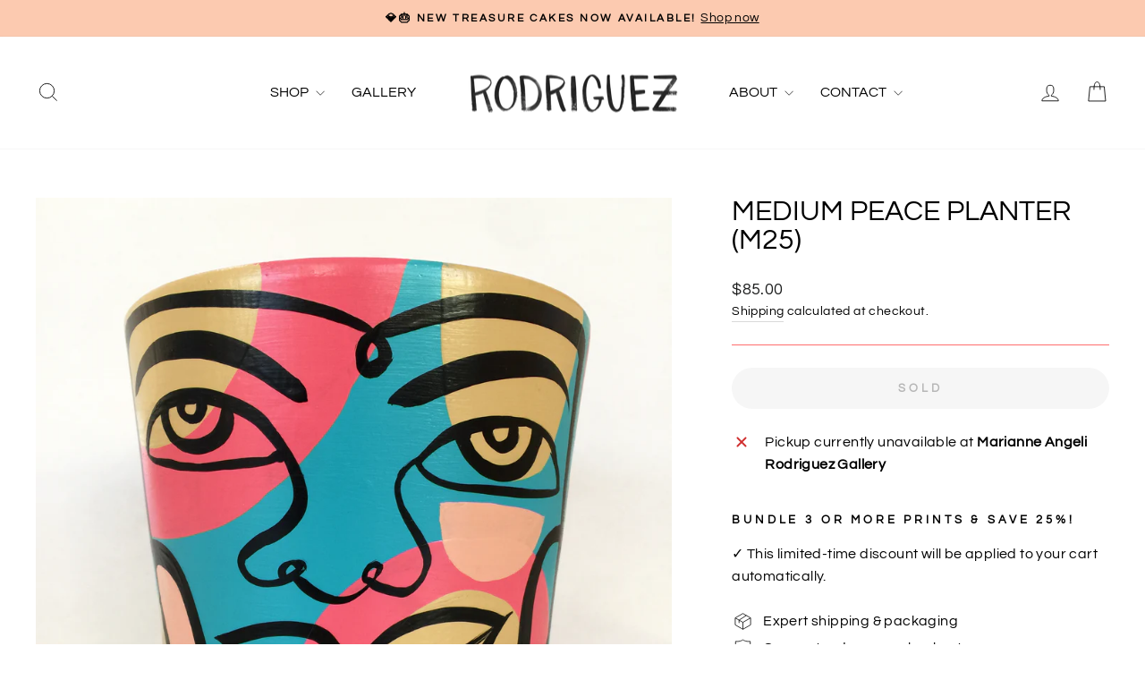

--- FILE ---
content_type: text/javascript; charset=utf-8
request_url: https://www.rodriguez.art/products/medium-peace-planter-m25.js
body_size: 1681
content:
{"id":5161519480963,"title":"Medium Peace Planter (m25)","handle":"medium-peace-planter-m25","description":"\u003cp class=\"\" style=\"white-space:pre-wrap;\"\u003e\u003cem\u003eOriginal Art - terra-cotta, hand-painted with high-quality acrylics, varnished. \u003c\/em\u003e\u003c\/p\u003e\u003cp class=\"\" style=\"white-space:pre-wrap;\"\u003eEach ‘Peace Planter’ is an original, one-of-a-kind Peace\u003cem\u003e \u003c\/em\u003eof Art. There are two faces rendered on each planter, one representing 'Awake', and the other representing 'In Meditation’.\u003c\/p\u003e\u003cp class=\"\" style=\"white-space:pre-wrap;\"\u003eThe hope is to encourage mindfulness in our everyday lives, whether that be in slowing down to water and care for your new plant, or remembering to cultivate compassion for yourself and your surroundings.\u003c\/p\u003e\u003cp class=\"\" style=\"white-space:pre-wrap;\"\u003e\u003cstrong\u003eDimensions\u003c\/strong\u003e: \u003c\/p\u003e\u003cul data-rte-list=\"default\"\u003e\n\u003cli\u003e\u003cp class=\"\" style=\"white-space:pre-wrap;\"\u003eHeight: 5.63 in.\u003c\/p\u003e\u003c\/li\u003e\n\u003cli\u003e\u003cp class=\"\" style=\"white-space:pre-wrap;\"\u003eWidth (top): 6.63 in.\u003c\/p\u003e\u003c\/li\u003e\n\u003cli\u003e\u003cp class=\"\" style=\"white-space:pre-wrap;\"\u003eWidth (base): 5.19 in.\u003c\/p\u003e\u003c\/li\u003e\n\u003c\/ul\u003e\u003cp style=\"white-space: pre-wrap;\"\u003e\u003cstrong\u003ePeace Planter Care: \u003c\/strong\u003eOur planters will last best when used indoors, away from direct moisture and over-exposure to sunlight. We recommend that a plastic liner be used as an extra layer. Due to the absorbent quality of terra-cotta, a liner will help against direct moisture and in preserving the quality of the artwork over time. Gently wipe the outside surface with a damp cloth.\u003c\/p\u003e","published_at":"2020-11-17T14:29:04-06:00","created_at":"2020-11-17T14:29:04-06:00","vendor":"Marianne Angeli Rodriguez","type":"Planter","tags":["colored","medium planters"],"price":8500,"price_min":8500,"price_max":8500,"available":false,"price_varies":false,"compare_at_price":null,"compare_at_price_min":0,"compare_at_price_max":0,"compare_at_price_varies":false,"variants":[{"id":34240517603459,"title":"Default Title","option1":"Default Title","option2":null,"option3":null,"sku":"SQM25","requires_shipping":true,"taxable":true,"featured_image":null,"available":false,"name":"Medium Peace Planter (m25)","public_title":null,"options":["Default Title"],"price":8500,"weight":1134,"compare_at_price":null,"inventory_management":"shopify","barcode":null,"requires_selling_plan":false,"selling_plan_allocations":[]}],"images":["\/\/cdn.shopify.com\/s\/files\/1\/0319\/4417\/9843\/products\/IMG_0329.jpg?v=1605835063","\/\/cdn.shopify.com\/s\/files\/1\/0319\/4417\/9843\/products\/IMG_0330.jpg?v=1605835063","\/\/cdn.shopify.com\/s\/files\/1\/0319\/4417\/9843\/products\/IMG_0331.jpg?v=1605835063","\/\/cdn.shopify.com\/s\/files\/1\/0319\/4417\/9843\/products\/PeacePlanterInfoGraphic_7f12dcc4-ac0c-4c1e-9c6e-8b48d09fba69.png?v=1605835064","\/\/cdn.shopify.com\/s\/files\/1\/0319\/4417\/9843\/products\/FullSizeRender_74b2bb86-b1c1-4c54-9d89-2e7922c47a5a.jpg?v=1605835064","\/\/cdn.shopify.com\/s\/files\/1\/0319\/4417\/9843\/products\/PlantersandBoxes_e4504822-cc44-4edb-93b4-d4d25bf88e79.jpg?v=1605835064","\/\/cdn.shopify.com\/s\/files\/1\/0319\/4417\/9843\/products\/IMG_4335_17620c35-8a8b-41a9-97f2-85c353516d4d.jpg?v=1605835064"],"featured_image":"\/\/cdn.shopify.com\/s\/files\/1\/0319\/4417\/9843\/products\/IMG_0329.jpg?v=1605835063","options":[{"name":"Title","position":1,"values":["Default Title"]}],"url":"\/products\/medium-peace-planter-m25","media":[{"alt":null,"id":8826897563779,"position":1,"preview_image":{"aspect_ratio":1.0,"height":2448,"width":2448,"src":"https:\/\/cdn.shopify.com\/s\/files\/1\/0319\/4417\/9843\/products\/IMG_0329.jpg?v=1605835063"},"aspect_ratio":1.0,"height":2448,"media_type":"image","src":"https:\/\/cdn.shopify.com\/s\/files\/1\/0319\/4417\/9843\/products\/IMG_0329.jpg?v=1605835063","width":2448},{"alt":null,"id":8826897596547,"position":2,"preview_image":{"aspect_ratio":1.0,"height":2448,"width":2448,"src":"https:\/\/cdn.shopify.com\/s\/files\/1\/0319\/4417\/9843\/products\/IMG_0330.jpg?v=1605835063"},"aspect_ratio":1.0,"height":2448,"media_type":"image","src":"https:\/\/cdn.shopify.com\/s\/files\/1\/0319\/4417\/9843\/products\/IMG_0330.jpg?v=1605835063","width":2448},{"alt":null,"id":8826897629315,"position":3,"preview_image":{"aspect_ratio":1.0,"height":2448,"width":2448,"src":"https:\/\/cdn.shopify.com\/s\/files\/1\/0319\/4417\/9843\/products\/IMG_0331.jpg?v=1605835063"},"aspect_ratio":1.0,"height":2448,"media_type":"image","src":"https:\/\/cdn.shopify.com\/s\/files\/1\/0319\/4417\/9843\/products\/IMG_0331.jpg?v=1605835063","width":2448},{"alt":null,"id":8826897727619,"position":4,"preview_image":{"aspect_ratio":0.833,"height":1800,"width":1500,"src":"https:\/\/cdn.shopify.com\/s\/files\/1\/0319\/4417\/9843\/products\/PeacePlanterInfoGraphic_7f12dcc4-ac0c-4c1e-9c6e-8b48d09fba69.png?v=1605835064"},"aspect_ratio":0.833,"height":1800,"media_type":"image","src":"https:\/\/cdn.shopify.com\/s\/files\/1\/0319\/4417\/9843\/products\/PeacePlanterInfoGraphic_7f12dcc4-ac0c-4c1e-9c6e-8b48d09fba69.png?v=1605835064","width":1500},{"alt":null,"id":8826897662083,"position":5,"preview_image":{"aspect_ratio":0.61,"height":1230,"width":750,"src":"https:\/\/cdn.shopify.com\/s\/files\/1\/0319\/4417\/9843\/products\/FullSizeRender_74b2bb86-b1c1-4c54-9d89-2e7922c47a5a.jpg?v=1605835064"},"aspect_ratio":0.61,"height":1230,"media_type":"image","src":"https:\/\/cdn.shopify.com\/s\/files\/1\/0319\/4417\/9843\/products\/FullSizeRender_74b2bb86-b1c1-4c54-9d89-2e7922c47a5a.jpg?v=1605835064","width":750},{"alt":null,"id":8826897760387,"position":6,"preview_image":{"aspect_ratio":1.779,"height":2093,"width":3723,"src":"https:\/\/cdn.shopify.com\/s\/files\/1\/0319\/4417\/9843\/products\/PlantersandBoxes_e4504822-cc44-4edb-93b4-d4d25bf88e79.jpg?v=1605835064"},"aspect_ratio":1.779,"height":2093,"media_type":"image","src":"https:\/\/cdn.shopify.com\/s\/files\/1\/0319\/4417\/9843\/products\/PlantersandBoxes_e4504822-cc44-4edb-93b4-d4d25bf88e79.jpg?v=1605835064","width":3723},{"alt":null,"id":8826897694851,"position":7,"preview_image":{"aspect_ratio":0.999,"height":988,"width":987,"src":"https:\/\/cdn.shopify.com\/s\/files\/1\/0319\/4417\/9843\/products\/IMG_4335_17620c35-8a8b-41a9-97f2-85c353516d4d.jpg?v=1605835064"},"aspect_ratio":0.999,"height":988,"media_type":"image","src":"https:\/\/cdn.shopify.com\/s\/files\/1\/0319\/4417\/9843\/products\/IMG_4335_17620c35-8a8b-41a9-97f2-85c353516d4d.jpg?v=1605835064","width":987}],"requires_selling_plan":false,"selling_plan_groups":[]}